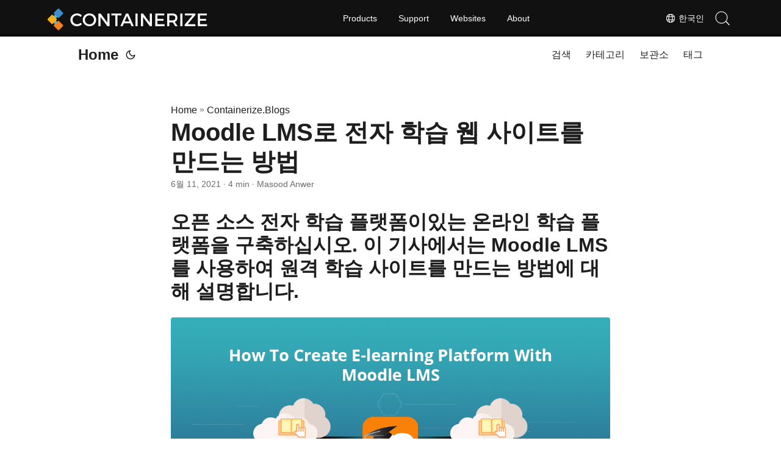

--- FILE ---
content_type: text/html
request_url: https://blog.containerize.com/ko/how-to-create-e-learning-platform-with-moodle-lms/
body_size: 45924
content:
<!doctype html><html lang=ko dir=auto><head><script async src="https://pagead2.googlesyndication.com/pagead/js/adsbygoogle.js?client=ca-pub-5946266927584579" crossorigin=anonymous></script>
<script async src="https://www.googletagmanager.com/gtag/js?id=UA-131815777-1"></script>
<script>window.dataLayer=window.dataLayer||[];function gtag(){dataLayer.push(arguments)}gtag("js",new Date),gtag("config","UA-131815777-1")</script><meta charset=utf-8><meta http-equiv=x-ua-compatible content="IE=edge"><meta name=viewport content="width=device-width,initial-scale=1,shrink-to-fit=no"><meta name=robots content="index, follow"><title>Moodle LMS로 전자 학습 웹 사이트를 만드는 방법</title><meta name=keywords content><meta name=description content="Moodle LMS는 온라인 학습 플랫폼을 만들기위한 무료 및 오픈 소스 전자 학습 솔루션입니다. 익숙해 지려면 안내서를 확인하십시오."><meta name=author content="Masood Anwer"><link rel=canonical href=https://blog.containerize.com/ko/how-to-create-e-learning-platform-with-moodle-lms/><link crossorigin=anonymous href=/assets/css/stylesheet.min.8f03e0ebfc0371551886160e87f6833547b4c8b5d0a80d7cc2ca95d224e81e77.css integrity="sha256-jwPg6/wDcVUYhhYOh/aDNUe0yLXQqA18wsqV0iToHnc=" rel="preload stylesheet" as=style><script defer crossorigin=anonymous src=/assets/js/highlight.min.3645e8de091cdb9b2ea0a1d4259b3c7e85c2045e4bd6c272d2a153da0d2b1ad7.js integrity="sha256-NkXo3gkc25suoKHUJZs8foXCBF5L1sJy0qFT2g0rGtc=" onload=hljs.initHighlightingOnLoad()></script>
<link rel=icon href=https://blog.containerize.com/img/favicon.ico><link rel=icon type=image/png sizes=16x16 href=https://blog.containerize.com/img/favicon-16x16.png><link rel=icon type=image/png sizes=32x32 href=https://blog.containerize.com/img/favicon-32x32.png.png><link rel=apple-touch-icon href=https://blog.containerize.com/img/apple-touch-icon.png><link rel=mask-icon href=https://blog.containerize.com/img/aspose-safari-pinned-tab.svg><meta name=theme-color content="#2e2e33"><meta name=msapplication-TileColor content="#2e2e33"><meta name=generator content="Hugo 0.111.3"><link rel=alternate hreflang=en href=https://blog.containerize.com/how-to-create-e-learning-platform-with-moodle-lms/><link rel=alternate hreflang=ja href=https://blog.containerize.com/ja/how-to-create-e-learning-platform-with-moodle-lms/><link rel=alternate hreflang=ko href=https://blog.containerize.com/ko/how-to-create-e-learning-platform-with-moodle-lms/><link rel=alternate hreflang=es href=https://blog.containerize.com/es/how-to-create-e-learning-platform-with-moodle-lms/><link rel=alternate hreflang=de href=https://blog.containerize.com/de/how-to-create-e-learning-platform-with-moodle-lms/><link rel=alternate hreflang=ru href=https://blog.containerize.com/ru/how-to-create-e-learning-platform-with-moodle-lms/><link rel=alternate hreflang=fr href=https://blog.containerize.com/fr/how-to-create-e-learning-platform-with-moodle-lms/><link rel=alternate hreflang=zh href=https://blog.containerize.com/zh/how-to-create-e-learning-platform-with-moodle-lms/><link rel=alternate hreflang=it href=https://blog.containerize.com/it/how-to-create-e-learning-platform-with-moodle-lms/><link rel=alternate hreflang=pt href=https://blog.containerize.com/pt/how-to-create-e-learning-platform-with-moodle-lms/><link rel=alternate hreflang=ar href=https://blog.containerize.com/ar/how-to-create-e-learning-platform-with-moodle-lms/><link rel=alternate hreflang=vi href=https://blog.containerize.com/vi/how-to-create-e-learning-platform-with-moodle-lms/><link rel=alternate hreflang=zh-hant href=https://blog.containerize.com/zh-hant/how-to-create-e-learning-platform-with-moodle-lms/><link rel=alternate hreflang=tr href=https://blog.containerize.com/tr/how-to-create-e-learning-platform-with-moodle-lms/><link rel=alternate hreflang=id href=https://blog.containerize.com/id/how-to-create-e-learning-platform-with-moodle-lms/><link rel=alternate hreflang=th href=https://blog.containerize.com/th/how-to-create-e-learning-platform-with-moodle-lms/><link rel=alternate hreflang=fa href=https://blog.containerize.com/fa/how-to-create-e-learning-platform-with-moodle-lms/><link rel=alternate hreflang=pl href=https://blog.containerize.com/pl/how-to-create-e-learning-platform-with-moodle-lms/><noscript><style>#theme-toggle,.top-link{display:none}</style><style>@media(prefers-color-scheme:dark){:root{--theme:rgb(29, 30, 32);--entry:rgb(46, 46, 51);--primary:rgb(218, 218, 219);--secondary:rgb(155, 156, 157);--tertiary:rgb(65, 66, 68);--content:rgb(196, 196, 197);--hljs-bg:rgb(46, 46, 51);--code-bg:rgb(55, 56, 62);--border:rgb(51, 51, 51)}.list{background:var(--theme)}.list:not(.dark)::-webkit-scrollbar-track{background:0 0}.list:not(.dark)::-webkit-scrollbar-thumb{border-color:var(--theme)}}</style></noscript><div class=lang-selector id=locale style=display:none!important><a><em class="flag-kr flag-24"></em>&nbsp;한국인</a></div><div class="localemodal modal fade lanpopup" id=langModal tabindex=-1 aria-labelledby=langModalLabel data-nosnippet aria-modal=true role=dialog style=display:none><div class="modal-dialog modal-dialog-centered modal-lg"><div class=modal-content style=background-color:#343a40><a class=lang-close id=lang-close></a><div class=modal-body><div class=rowbox><div class="col langbox"><a href=https://blog.containerize.com/how-to-create-e-learning-platform-with-moodle-lms/ data-title=En class=langmenu><span><em class="flag-us flag-24"></em>&nbsp;English</span></a></div><div class="col langbox"><a href=https://blog.containerize.com/ja/how-to-create-e-learning-platform-with-moodle-lms/ data-title=Ja class=langmenu><span><em class="flag-jp flag-24"></em>&nbsp;日本</span></a></div><div class="col langbox"><a href=https://blog.containerize.com/es/how-to-create-e-learning-platform-with-moodle-lms/ data-title=Es class=langmenu><span><em class="flag-es flag-24"></em>&nbsp;Español</span></a></div><div class="col langbox"><a href=https://blog.containerize.com/de/how-to-create-e-learning-platform-with-moodle-lms/ data-title=De class=langmenu><span><em class="flag-de flag-24"></em>&nbsp;Deutsch</span></a></div><div class="col langbox"><a href=https://blog.containerize.com/ru/how-to-create-e-learning-platform-with-moodle-lms/ data-title=Ru class=langmenu><span><em class="flag-ru flag-24"></em>&nbsp;Русский</span></a></div><div class="col langbox"><a href=https://blog.containerize.com/fr/how-to-create-e-learning-platform-with-moodle-lms/ data-title=Fr class=langmenu><span><em class="flag-fr flag-24"></em>&nbsp;Français</span></a></div><div class="col langbox"><a href=https://blog.containerize.com/zh/how-to-create-e-learning-platform-with-moodle-lms/ data-title=Zh class=langmenu><span><em class="flag-cn flag-24"></em>&nbsp;中文</span></a></div><div class="col langbox"><a href=https://blog.containerize.com/it/how-to-create-e-learning-platform-with-moodle-lms/ data-title=It class=langmenu><span><em class="flag-it flag-24"></em>&nbsp;Italiano</span></a></div><div class="col langbox"><a href=https://blog.containerize.com/pt/how-to-create-e-learning-platform-with-moodle-lms/ data-title=Pt class=langmenu><span><em class="flag-pt flag-24"></em>&nbsp;Português</span></a></div><div class="col langbox"><a href=https://blog.containerize.com/ar/how-to-create-e-learning-platform-with-moodle-lms/ data-title=Ar class=langmenu><span><em class="flag-sa flag-24"></em>&nbsp;عربي</span></a></div><div class="col langbox"><a href=https://blog.containerize.com/vi/how-to-create-e-learning-platform-with-moodle-lms/ data-title=Vi class=langmenu><span><em class="flag-vn flag-24"></em>&nbsp;Tiếng Việt</span></a></div><div class="col langbox"><a href=https://blog.containerize.com/zh-hant/how-to-create-e-learning-platform-with-moodle-lms/ data-title=Zh-Hant class=langmenu><span><em class="flag-tw flag-24"></em>&nbsp;中國傳統的</span></a></div><div class="col langbox"><a href=https://blog.containerize.com/tr/how-to-create-e-learning-platform-with-moodle-lms/ data-title=Tr class=langmenu><span><em class="flag-tr flag-24"></em>&nbsp;Türkçe</span></a></div><div class="col langbox"><a href=https://blog.containerize.com/id/how-to-create-e-learning-platform-with-moodle-lms/ data-title=Id class=langmenu><span><em class="flag-id flag-24"></em>&nbsp;Indonesian</span></a></div><div class="col langbox"><a href=https://blog.containerize.com/th/how-to-create-e-learning-platform-with-moodle-lms/ data-title=Th class=langmenu><span><em class="flag-th flag-24"></em>&nbsp;Thai</span></a></div><div class="col langbox"><a href=https://blog.containerize.com/fa/how-to-create-e-learning-platform-with-moodle-lms/ data-title=Fa class=langmenu><span><em class="flag-ir flag-24"></em>&nbsp;فارسی</span></a></div><div class="col langbox"><a href=https://blog.containerize.com/pl/how-to-create-e-learning-platform-with-moodle-lms/ data-title=Pl class=langmenu><span><em class="flag-pl flag-24"></em>&nbsp;Polish</span></a></div></div></div></div></div></div></div><script defer>const langshowpop=document.getElementById("locale"),langhidepop=document.getElementById("lang-close");langshowpop.addEventListener("click",addClass,!1),langhidepop.addEventListener("click",removeClass,!1);function addClass(){var e=document.querySelector(".lanpopup");e.classList.toggle("show")}function removeClass(){var e=document.querySelector(".lanpopup");e.classList.remove("show")}</script><script defer>const observer=new MutationObserver((e,t)=>{const n=document.getElementById("DynabicMenuUserControls");if(n){const e=document.getElementById("locale");n.prepend(e),e.setAttribute("id","localswitch"),e.setAttribute("style","visibility:visible"),t.disconnect();return}});observer.observe(document,{childList:!0,subtree:!0})</script><link rel=stylesheet href=https://www.aspose.com/css/locale.min.css><meta property="og:title" content="Moodle LMS로 전자 학습 웹 사이트를 만드는 방법"><meta property="og:description" content="Moodle LMS는 온라인 학습 플랫폼을 만들기위한 무료 및 오픈 소스 전자 학습 솔루션입니다. 익숙해 지려면 안내서를 확인하십시오."><meta property="og:type" content="article"><meta property="og:url" content="https://blog.containerize.com/ko/how-to-create-e-learning-platform-with-moodle-lms/"><meta property="article:section" content="Containerize.Blog"><meta property="article:published_time" content="2021-06-11T22:35:00+00:00"><meta property="article:modified_time" content="2021-06-11T22:35:00+00:00"><meta property="og:site_name" content="containerize Blog"><meta name=twitter:card content="summary"><meta name=twitter:title content="Moodle LMS로 전자 학습 웹 사이트를 만드는 방법"><meta name=twitter:description content="Moodle LMS는 온라인 학습 플랫폼을 만들기위한 무료 및 오픈 소스 전자 학습 솔루션입니다. 익숙해 지려면 안내서를 확인하십시오."><script type=application/ld+json>{"@context":"https://schema.org","@type":"BreadcrumbList","itemListElement":[{"@type":"ListItem","position":1,"name":"Containerize.Blogs","item":"https://blog.containerize.com/ko/containerize.blog/"},{"@type":"ListItem","position":2,"name":"Moodle LMS로 전자 학습 웹 사이트를 만드는 방법","item":"https://blog.containerize.com/ko/how-to-create-e-learning-platform-with-moodle-lms/"}]}</script><script type=application/ld+json>{"@context":"https://schema.org","@type":"BlogPosting","headline":"Moodle LMS로 전자 학습 웹 사이트를 만드는 방법","name":"Moodle LMS로 전자 학습 웹 사이트를 만드는 방법","description":"Moodle LMS는 온라인 학습 플랫폼을 만들기위한 무료 및 오픈 소스 전자 학습 솔루션입니다. 익숙해 지려면 안내서를 확인하십시오.","keywords":[],"articleBody":"오픈 소스 전자 학습 플랫폼이있는 온라인 학습 플랫폼을 구축하십시오. 이 기사에서는 Moodle LMS를 사용하여 원격 학습 사이트를 만드는 방법에 대해 설명합니다. 우리는 1 년 넘게 Covid 19에 의해 괴로워했습니다. 세계의 모든 부분은 폐쇄 아래에 배치되었습니다. 전 세계 사람들의 삶과 기업에 부정적인 영향을 미칩니다. 더 중요한 것은 교육 시스템에 큰 영향을 미친다는 것입니다. 교육 기관은 학생들이 자신의 가정에서 편안하게 교육을 계속할 수 있도록 온라인 학습으로 전환해야합니다. 견고하고 안전한 전자 학습 플랫폼이 없으면 온라인 학습은 불가능합니다. 이 기사에서는 교사와 학생들이 어디서나 의사 소통하고 배울 수있는 Moodle Open Source 프로젝트를 살펴 보겠습니다. 우리는이 기사의 다음 섹션을 다루려면**Moodle을 사용하여 e- 러닝 웹 사이트를 만듭니다.\n전제 조건 기분이란? Moodle의 특징 Moodle 설치 결론 전제 조건 {#전제 조건} 아직하지 않은 경우 서버에 램프 환경을 설치하고 구성해야합니다.\nMoodle은 무엇입니까? Moodle는 무료 및 오픈 소스 전자 학습 솔루션입니다. Moodle은 모듈 식 객체 지향 동적 학습 환경을 나타냅니다. 교육자, 관리자 및 학습자에게 개별 학습 환경을 만들고 제공 할 수있는 전자 학습 플랫폼을 제공하기 위해 만들어졌습니다. 또한 Moodle은 학교, 대학 및 회사의 전문 교육 과정에 적합한 LMS입니다. LMS 웹 사이트를 만들기위한 인기있는 원격 학습 솔루션 중 하나입니다. 또한 Moodle은 교사와 학생들에게 풍부한 도구와 공동 학습 환경을 제공합니다. Moodle에는 iPhone, Android 및 Windows 전화 및 태블릿 용 모바일 앱이 있습니다. 모바일 앱은 전 세계 어느 곳에서나 사용할 수 있습니다. 이 자체 호스팅 된 LMS 는 PHP로 작성되었으며 MySQL/PostgreSQL 데이터베이스에 데이터를 저장합니다. 광범위한 사용자 및 개발자 문서가 제공됩니다. 모든 소스 코드는 ** github**에서 사용할 수 있습니다. 이 오픈 소스 e- 러닝 솔루션**에 대한 라이센스는 gplv3+입니다.\nMoodle의 특징 Moodle에는 많은 기능이 제공됩니다. 그러나이 기사에서는 다음 주요 기능 중 일부를 살펴 보겠습니다. 협업 도구 및 활동 : 포럼, 위키, 용어집, 데이터베이스 활동 및 기타 도구를 통해 사용자가 협력하고 함께 배울 수 있습니다. Moodle 코스의 요소 그룹을 활동이라고합니다. 활동은 일반적으로 학생이 다른 학생 및/또는 교사와 상호 작용하는 일입니다. 추적 진행 : 교육자와 학생들은 특정 활동이나 자료를 추적하기위한 다양한 도구를 사용하여 진행 상황과 완료를 추적 할 수 있으며 코스 수준에서도 진행할 수 있습니다. 학년, 역량, 활동 완료, 코스 완료, 배지, 코스 보고서 및 분석과 같은 Moodle에서 학생의 진보를 추적하는 몇 가지 방법이 있습니다. 플러그인 관리 : 플러그인을 사용하면 새로운 기능을 추가하여 Moodle의 기본 기능을 확장 할 수 있습니다. 사용자는 추가 활동, 새로운 퀴즈 질문 유형, 새로운 보고서, 시스템 커넥터 등과 같은 다양한 작업에 플러그인을 추가 할 수 있습니다. 관리자 인터페이스를 사용하여 플러그인을 설치하고 비활성화 할 수 있습니다. 코스 관리 : 다양한 요구를 충족시키는 과정을 만들고 관리합니다. 강사 주도 수업, 자체 수업, 혼합 수업 및 완전히 온라인 수업은 모두 옵션입니다. 동료 및 자체 평가 : 워크샵 및 설문 조사는 학생들이 자신의 및 기타 급우들의 작품을 그룹으로보고, 등급 및 검토하고 검토하도록 장려하는 내장 활동입니다.\n무들 설치 아래 단계별 안내서를 따라 Ubuntu 18.04에 Moodle LMS를 설치하십시오.\n먼저 아래 명령을 실행하여 DirectLory 다운로드를 변경하고 Moodle을 다운로드하십시오. cd /var/www/ sudo git clone -b MOODLE_38_STABLE git://git.moodle.org/moodle.git moodle 다음 명령을 실행하여 데이터 디렉토리를 작성하고 권한을 설정합니다. sudo mkdir -p /var/www/moodledata sudo chown -R www-data:www-data /var/www/ sudo chmod -R 755 /var/www/ sudo chown www-data:www-data /var/www/moodledata Moodle 사이트 용 Nginx 구성 파일을 만듭니다. sudo nano /etc/nginx/sites-available/moodle 아래 코드를 추가하고 파일을 저장하십시오. server { listen 80; listen [::]:80; root /var/www/moodle; index index.php index.html index.htm; server_name example.com; client_max_body_size 100M; autoindex off; location / { try_files $uri $uri/ =404; } location /dataroot/ { internal; alias /var/www/moodledata/; } location ~ [^/].php(/|$) { include snippets/fastcgi-php.conf; fastcgi_pass unix:/run/php/php7.4-fpm.sock; fastcgi_param SCRIPT_FILENAME $document_root$fastcgi_script_name; include fastcgi_params; } } 새로 생성 된 사이트를 활성화하려면 Symlink를 작성하십시오. sudo ln -s /etc/nginx/sites-available/moodle /etc/nginx/sites-enabled/ nginx 웹 서버를 다시 시작합니다. sudo systemctl restart nginx 다음으로 브라우저를 열고 http://example.com을 입력하십시오. “example.com\"을 서버의 실제 도메인 이름 또는 IP로 바꾸십시오. 이제 설치 마법사를 볼 수 있습니다. 언어를 선택하고 다음 버튼을 클릭하십시오. 사이트 URL, Moodle Root 디렉토리 및 데이터 디렉토리 경로가 올바른지 검토하고 검토해야합니다. 또한 “데이터 디렉토리\"경로를 변경할 수 있으며 보안을위한 Moodle Code 디렉토리 외부에 있어야합니다. 다음 버튼을 클릭하십시오. 이 단계에서 데이터베이스 드라이버를 선택하십시오. 그러나 이미 선택한 것을 사용하고 다음 버튼을 클릭 할 수 있습니다. 데이터베이스 호스트, 데이터베이스 이름, 데이터베이스 사용자, 데이터베이스 암호 및 테이블 접두사와 같은 데이터베이스 설정을 제공합니다. 다음 버튼을 클릭하십시오. 확인 버튼을 클릭하여 이용 약관에 동의합니다. 필요한 PHP 확장 목록을 볼 수 있습니다. 그러나 누락 된 애드온을 설치해야합니다. 다음 단계를 이동하려면 계속 버튼을 클릭하십시오. 이 시점에서 계정을 작성하려면 관리자 데이터를 작성해야합니다. “프로필 업데이트\"버튼을 클릭하십시오. 전체 사이트 이름, 사이트의 짧은 이름, 프론트 페이지 요약, 기본 시간대 및 반복 전자 메일과 같은 사이트에 대한 정보를 제공합니다. “변경 사항 저장\"버튼을 클릭하십시오. 사이트 이름, 언어, 지역, 이메일 주소 등과 같은 정보를 제공하여 사이트 등록을 완료하십시오. 결론 우리는이 기사에서 Moodle과 그 주요 기능에 대해 배웠습니다. 우리는 또한 moodle lms를 설정하기위한 단계별 접근 방식을 살펴 보았습니다. Moodle ’s 공식 문서 를 검토하여 코스, 학생 등록, 추적 진행 상황 등과 같은 다양한 기능에 더 편할 수 있습니다. 이 게시물이 LMS 웹 사이트를 만드는 데 유용하다는 것을 알게 되었기를 바랍니다. 마지막으로, containerize.com는 추가 최신 오픈 소스 제품에 대한 블로그 게시물을 작성하는 일관된 프로세스에 있습니다. 따라서 최신 업데이트를 위해이 학습 관리 시스템 카테고리와 연락하십시오.\n탐구하다 다음 링크를 찾을 수 있습니다.\n오픈 소스 LMS 도구 Moodle-e- 러닝 시스템 ","wordCount":"808","inLanguage":"ko","datePublished":"2021-06-11T22:35:00Z","dateModified":"2021-06-11T22:35:00Z","author":{"@type":"Person","name":"Masood Anwer"},"mainEntityOfPage":{"@type":"WebPage","@id":"https://blog.containerize.com/ko/how-to-create-e-learning-platform-with-moodle-lms/"},"publisher":{"@type":"Organization","name":"Open Source Software Blog","logo":{"@type":"ImageObject","url":"https://blog.containerize.com/img/favicon.ico"}}}</script></head><body id=top><script>localStorage.getItem("pref-theme")==="dark"?document.body.classList.add("dark"):localStorage.getItem("pref-theme")==="light"?document.body.classList.remove("dark"):window.matchMedia("(prefers-color-scheme: dark)").matches&&document.body.classList.add("dark")</script><header class=header><nav class=nav><div class=logo><a href=https://blog.containerize.com/ko/ accesskey=h title="Home (Alt + H)">Home</a>
<span class=logo-switches><button id=theme-toggle accesskey=t title="(Alt + T)"><svg id="moon" xmlns="http://www.w3.org/2000/svg" width="24" height="24" viewBox="0 0 24 24" fill="none" stroke="currentcolor" stroke-width="2" stroke-linecap="round" stroke-linejoin="round"><path d="M21 12.79A9 9 0 1111.21 3 7 7 0 0021 12.79z"/></svg><svg id="sun" xmlns="http://www.w3.org/2000/svg" width="24" height="24" viewBox="0 0 24 24" fill="none" stroke="currentcolor" stroke-width="2" stroke-linecap="round" stroke-linejoin="round"><circle cx="12" cy="12" r="5"/><line x1="12" y1="1" x2="12" y2="3"/><line x1="12" y1="21" x2="12" y2="23"/><line x1="4.22" y1="4.22" x2="5.64" y2="5.64"/><line x1="18.36" y1="18.36" x2="19.78" y2="19.78"/><line x1="1" y1="12" x2="3" y2="12"/><line x1="21" y1="12" x2="23" y2="12"/><line x1="4.22" y1="19.78" x2="5.64" y2="18.36"/><line x1="18.36" y1="5.64" x2="19.78" y2="4.22"/></svg></button></span></div><ul id=menu><li><a href=https://blog.containerize.com/ko/search/ title="검색 (Alt +/)" accesskey=/><span>검색</span></a></li><li><a href=https://blog.containerize.com/ko/categories/ title=카테고리><span>카테고리</span></a></li><li><a href=https://blog.containerize.com/ko/archives/ title=보관소><span>보관소</span></a></li><li><a href=https://blog.containerize.com/ko/tags/ title=태그><span>태그</span></a></li></ul></nav></header><main class=main><article class=post-single><header class=post-header><div class=breadcrumbs><a href=https://blog.containerize.com/ko/>Home</a>&nbsp;»&nbsp;<a href=https://blog.containerize.com/ko/containerize.blog/>Containerize.Blogs</a></div><h1 class=post-title>Moodle LMS로 전자 학습 웹 사이트를 만드는 방법</h1><div class=post-meta><span title='2021-06-11 22:35:00 +0000 UTC'>6월 11, 2021</span>&nbsp;·&nbsp;4 min&nbsp;·&nbsp;Masood Anwer</div></header><div class=post-content><h2 id=오픈-소스-전자-학습-플랫폼이있는-온라인-학습-플랫폼을-구축하십시오-이-기사에서는-moodle-lms를-사용하여-원격-학습-사이트를-만드는-방법에-대해-설명합니다>오픈 소스 전자 학습 플랫폼이있는 온라인 학습 플랫폼을 구축하십시오. 이 기사에서는 Moodle LMS를 사용하여 원격 학습 사이트를 만드는 방법에 대해 설명합니다.<a hidden class=anchor aria-hidden=true href=#오픈-소스-전자-학습-플랫폼이있는-온라인-학습-플랫폼을-구축하십시오-이-기사에서는-moodle-lms를-사용하여-원격-학습-사이트를-만드는-방법에-대해-설명합니다>#</a></h2><figure class=align-center><img loading=lazy src=images/moodle-banner.png#center alt="Moodle LMS"></figure><p>우리는 1 년 넘게 Covid 19에 의해 괴로워했습니다. 세계의 모든 부분은 폐쇄 아래에 배치되었습니다. 전 세계 사람들의 삶과 기업에 부정적인 영향을 미칩니다. 더 중요한 것은 교육 시스템에 큰 영향을 미친다는 것입니다. 교육 기관은 학생들이 자신의 가정에서 편안하게 교육을 계속할 수 있도록 온라인 학습으로 전환해야합니다. 견고하고 안전한 전자 학습 플랫폼이 없으면 온라인 학습은 불가능합니다. 이 기사에서는 교사와 학생들이 어디서나 의사 소통하고 배울 수있는 <strong>Moodle Open Source</strong> 프로젝트를 살펴 보겠습니다.
우리는이 기사의 다음 섹션을 다루려면**Moodle을 사용하여 e- 러닝 웹 사이트를 만듭니다.</p><ul><li><a href=#Prerequisites>전제 조건</a></li><li><a href=#What>기분이란?</a></li><li><a href=#Features>Moodle의 특징</a></li><li><a href=#Moodle>Moodle 설치</a></li><li><a href=#Conclusion>결론</a></li></ul><h2 id=전제-조건-전제-조건>전제 조건 {#전제 조건}<a hidden class=anchor aria-hidden=true href=#전제-조건-전제-조건>#</a></h2><p>아직하지 않은 경우 서버에 램프 환경을 설치하고 구성해야합니다.</p><h2 id=What>Moodle은 무엇입니까?<a hidden class=anchor aria-hidden=true href=#What>#</a></h2><p><a href=https://moodle.org/><strong>Moodle</strong></a>는 무료 및 오픈 소스 전자 학습 솔루션입니다. Moodle은 모듈 식 객체 지향 동적 학습 환경을 나타냅니다. 교육자, 관리자 및 학습자에게 개별 학습 환경을 만들고 제공 할 수있는 전자 학습 플랫폼을 제공하기 위해 만들어졌습니다. 또한 Moodle은 학교, 대학 및 회사의 전문 교육 과정에 적합한 <strong>LMS입니다. LMS 웹 사이트를 만들기위한 인기있는</strong> 원격 학습 <strong>솔루션 중 하나입니다. 또한 Moodle은 교사와 학생들에게 풍부한 도구와 공동 학습 환경을 제공합니다. Moodle에는 iPhone, Android 및 Windows 전화 및 태블릿 용 모바일 앱이 있습니다. 모바일 앱은 전 세계 어느 곳에서나 사용할 수 있습니다. 이</strong> 자체 호스팅 된 LMS <strong>는 PHP로 작성되었으며 MySQL/PostgreSQL 데이터베이스에 데이터를 저장합니다. 광범위한 사용자 및 개발자 문서가 제공됩니다. 모든 소스 코드는 <a href=https://github.com/moodle/moodle>** github**</a>에서 사용할 수 있습니다. 이 오픈 소스</strong> e- 러닝 솔루션**에 대한 라이센스는 gplv3+입니다.</p><h2 id=Features>Moodle의 특징<a hidden class=anchor aria-hidden=true href=#Features>#</a></h2><p>Moodle에는 많은 기능이 제공됩니다. 그러나이 기사에서는 다음 주요 기능 중 일부를 살펴 보겠습니다.
<strong>협업 도구 및 활동</strong> : 포럼, 위키, 용어집, 데이터베이스 활동 및 기타 도구를 통해 사용자가 협력하고 함께 배울 수 있습니다. Moodle 코스의 요소 그룹을 활동이라고합니다. 활동은 일반적으로 학생이 다른 학생 및/또는 교사와 상호 작용하는 일입니다.
<strong>추적 진행</strong> : 교육자와 학생들은 특정 활동이나 자료를 추적하기위한 다양한 도구를 사용하여 진행 상황과 완료를 추적 할 수 있으며 코스 수준에서도 진행할 수 있습니다. 학년, 역량, 활동 완료, 코스 완료, 배지, 코스 보고서 및 분석과 같은 Moodle에서 학생의 진보를 추적하는 몇 가지 방법이 있습니다.
<strong>플러그인 관리</strong> : 플러그인을 사용하면 새로운 기능을 추가하여 Moodle의 기본 기능을 확장 할 수 있습니다. 사용자는 추가 활동, 새로운 퀴즈 질문 유형, 새로운 보고서, 시스템 커넥터 등과 같은 다양한 작업에 플러그인을 추가 할 수 있습니다. 관리자 인터페이스를 사용하여 플러그인을 설치하고 비활성화 할 수 있습니다.
<strong>코스 관리</strong> : 다양한 요구를 충족시키는 과정을 만들고 관리합니다. 강사 주도 수업, 자체 수업, 혼합 수업 및 완전히 온라인 수업은 모두 옵션입니다.
<strong>동료 및 자체 평가</strong> : 워크샵 및 설문 조사는 학생들이 자신의 및 기타 급우들의 작품을 그룹으로보고, 등급 및 검토하고 검토하도록 장려하는 내장 활동입니다.</p><h2 id=Moodle>무들 설치<a hidden class=anchor aria-hidden=true href=#Moodle>#</a></h2><p>아래 단계별 안내서를 따라 Ubuntu 18.04에 Moodle LMS를 설치하십시오.</p><ul><li>먼저 아래 명령을 실행하여 DirectLory 다운로드를 변경하고 Moodle을 다운로드하십시오.</li></ul><pre tabindex=0><code>cd /var/www/
sudo git clone -b MOODLE_38_STABLE git://git.moodle.org/moodle.git moodle
</code></pre><ul><li>다음 명령을 실행하여 데이터 디렉토리를 작성하고 권한을 설정합니다.</li></ul><pre tabindex=0><code>sudo mkdir -p /var/www/moodledata
sudo chown -R www-data:www-data /var/www/
sudo chmod -R 755 /var/www/
sudo chown www-data:www-data /var/www/moodledata
</code></pre><ul><li>Moodle 사이트 용 Nginx 구성 파일을 만듭니다.</li></ul><pre tabindex=0><code>sudo nano /etc/nginx/sites-available/moodle
</code></pre><ul><li>아래 코드를 추가하고 파일을 저장하십시오.</li></ul><pre tabindex=0><code>server {
   listen 80;
   listen [::]:80;
   root /var/www/moodle;
   index  index.php index.html index.htm;
   server_name  example.com;

   client_max_body_size 100M;
   autoindex off;
   location / {
       try_files $uri $uri/ =404;
   }

   location /dataroot/ {
     internal;
     alias /var/www/moodledata/;
   }

   location ~ [^/].php(/|$) {
       include snippets/fastcgi-php.conf;
       fastcgi_pass unix:/run/php/php7.4-fpm.sock;
       fastcgi_param SCRIPT_FILENAME $document_root$fastcgi_script_name;
       include fastcgi_params;
   }
}
</code></pre><ul><li>새로 생성 된 사이트를 활성화하려면 Symlink를 작성하십시오.</li></ul><pre tabindex=0><code>sudo ln -s /etc/nginx/sites-available/moodle /etc/nginx/sites-enabled/
</code></pre><ul><li>nginx 웹 서버를 다시 시작합니다.</li></ul><pre tabindex=0><code>sudo systemctl restart nginx
</code></pre><ul><li>다음으로 브라우저를 열고 <a href=http://example.com>http://example.com</a>을 입력하십시오. &ldquo;example.com"을 서버의 실제 도메인 이름 또는 IP로 바꾸십시오.</li><li>이제 설치 마법사를 볼 수 있습니다. 언어를 선택하고 다음 버튼을 클릭하십시오.</li></ul><figure class=align-center><img loading=lazy src=images/moodle-install-1-1024x408.png#center alt="Moodle- 언어를 선택하십시오"></figure><ul><li>사이트 URL, Moodle Root 디렉토리 및 데이터 디렉토리 경로가 올바른지 검토하고 검토해야합니다. 또한 &ldquo;데이터 디렉토리"경로를 변경할 수 있으며 보안을위한 Moodle Code 디렉토리 외부에 있어야합니다. 다음 버튼을 클릭하십시오.</li></ul><figure class=align-center><img loading=lazy src=images/moodle-install-2-1024x529.png#center alt="Moodle- 데이터 디렉토리 경로를 설정하십시오"></figure><ul><li>이 단계에서 데이터베이스 드라이버를 선택하십시오. 그러나 이미 선택한 것을 사용하고 다음 버튼을 클릭 할 수 있습니다.</li></ul><figure class=align-center><img loading=lazy src=images/moodle-install-3-1024x413.png#center alt="Moodle- 데이터베이스 드라이버를 선택하십시오"></figure><ul><li>데이터베이스 호스트, 데이터베이스 이름, 데이터베이스 사용자, 데이터베이스 암호 및 테이블 접두사와 같은 데이터베이스 설정을 제공합니다. 다음 버튼을 클릭하십시오.</li></ul><figure class=align-center><img loading=lazy src=images/moodle-install-4.png#center alt="Moodle- 데이터베이스 설정"></figure><ul><li>확인 버튼을 클릭하여 이용 약관에 동의합니다.</li><li>필요한 PHP 확장 목록을 볼 수 있습니다. 그러나 누락 된 애드온을 설치해야합니다. 다음 단계를 이동하려면 계속 버튼을 클릭하십시오.</li><li>이 시점에서 계정을 작성하려면 관리자 데이터를 작성해야합니다. &ldquo;프로필 업데이트"버튼을 클릭하십시오.<ul><li>전체 사이트 이름, 사이트의 짧은 이름, 프론트 페이지 요약, 기본 시간대 및 반복 전자 메일과 같은 사이트에 대한 정보를 제공합니다. &ldquo;변경 사항 저장"버튼을 클릭하십시오.</li><li>사이트 이름, 언어, 지역, 이메일 주소 등과 같은 정보를 제공하여 사이트 등록을 완료하십시오.</li></ul></li></ul><h2 id=결론>결론<a hidden class=anchor aria-hidden=true href=#결론>#</a></h2><p>우리는이 기사에서 Moodle과 그 주요 기능에 대해 배웠습니다. 우리는 또한 <strong>moodle lms</strong>를 설정하기위한 단계별 접근 방식을 살펴 보았습니다. Moodle &rsquo;s <a href=https://docs.moodle.org/><strong>공식 문서</strong> </a>를 검토하여 코스, 학생 등록, 추적 진행 상황 등과 같은 다양한 기능에 더 편할 수 있습니다. 이 게시물이 LMS 웹 사이트를 만드는 데 유용하다는 것을 알게 되었기를 바랍니다.
마지막으로, <a href=https://containerize.com><strong>containerize.com</strong></a>는 추가 최신 오픈 소스 제품에 대한 블로그 게시물을 작성하는 일관된 프로세스에 있습니다. 따라서 최신 업데이트를 위해이 <a href=https://blog.containerize.com/category/learning-management-system/><strong>학습 관리 시스템</strong></a> 카테고리와 연락하십시오.</p><h2 id=탐구하다>탐구하다<a hidden class=anchor aria-hidden=true href=#탐구하다>#</a></h2><p>다음 링크를 찾을 수 있습니다.</p><ul><li><a href=https://products.containerize.com/lms/><strong>오픈 소스 LMS 도구</strong></a></li><li><a href=https://products.containerize.com/lms/moodle/><strong>Moodle-e- 러닝 시스템</strong></a></li></ul></div><footer class=post-footer><ul class=post-tags><li><a href=https://blog.containerize.com/ko/categories/learning-management-system/ cy-data=category>Learning Management System</a></li></ul><nav class=paginav><a class=prev href=https://blog.containerize.com/ko/how-cmdb-solution-influences-it-asset-management-services/><span class=title>« 이전 페이지</span><br><span>CMDB 솔루션이 자산 관리 서비스에 영향을 미치는 방법</span></a>
<a class=next href=https://blog.containerize.com/ko/how-to-install-and-configure-owncloud-with-apache-on-ubuntu/><span class=title>다음 페이지 »</span><br><span>Ubuntu의 Apache를 사용하여 OwnCloud를 설치하고 구성하는 방법</span></a></nav><div class=share-buttons><a target=_blank rel="noopener noreferrer" aria-label="share Moodle LMS로 전자 학습 웹 사이트를 만드는 방법 on twitter" href="https://twitter.com/intent/tweet/?text=Moodle%20LMS%eb%a1%9c%20%ec%a0%84%ec%9e%90%20%ed%95%99%ec%8a%b5%20%ec%9b%b9%20%ec%82%ac%ec%9d%b4%ed%8a%b8%eb%a5%bc%20%eb%a7%8c%eb%93%9c%eb%8a%94%20%eb%b0%a9%eb%b2%95&amp;url=https%3a%2f%2fblog.containerize.com%2fko%2fhow-to-create-e-learning-platform-with-moodle-lms%2f&amp;hashtags="><svg viewBox="0 0 512 512"><path d="M449.446.0C483.971.0 512 28.03 512 62.554v386.892C512 483.97 483.97 512 449.446 512H62.554c-34.524.0-62.554-28.03-62.554-62.554V62.554c0-34.524 28.029-62.554 62.554-62.554h386.892zM195.519 424.544c135.939.0 210.268-112.643 210.268-210.268.0-3.218.0-6.437-.153-9.502 14.406-10.421 26.973-23.448 36.935-38.314-13.18 5.824-27.433 9.809-42.452 11.648 15.326-9.196 26.973-23.602 32.49-40.92-14.252 8.429-30.038 14.56-46.896 17.931-13.487-14.406-32.644-23.295-53.946-23.295-40.767.0-73.87 33.104-73.87 73.87.0 5.824.613 11.494 1.992 16.858-61.456-3.065-115.862-32.49-152.337-77.241-6.284 10.881-9.962 23.601-9.962 37.088.0 25.594 13.027 48.276 32.95 61.456-12.107-.307-23.448-3.678-33.41-9.196v.92c0 35.862 25.441 65.594 59.311 72.49-6.13 1.686-12.72 2.606-19.464 2.606-4.751.0-9.348-.46-13.946-1.38 9.349 29.426 36.628 50.728 68.965 51.341-25.287 19.771-57.164 31.571-91.8 31.571-5.977.0-11.801-.306-17.625-1.073 32.337 21.15 71.264 33.41 112.95 33.41z"/></svg></a><a target=_blank rel="noopener noreferrer" aria-label="share Moodle LMS로 전자 학습 웹 사이트를 만드는 방법 on linkedin" href="https://www.linkedin.com/shareArticle?mini=true&amp;url=https%3a%2f%2fblog.containerize.com%2fko%2fhow-to-create-e-learning-platform-with-moodle-lms%2f&amp;title=Moodle%20LMS%eb%a1%9c%20%ec%a0%84%ec%9e%90%20%ed%95%99%ec%8a%b5%20%ec%9b%b9%20%ec%82%ac%ec%9d%b4%ed%8a%b8%eb%a5%bc%20%eb%a7%8c%eb%93%9c%eb%8a%94%20%eb%b0%a9%eb%b2%95&amp;summary=Moodle%20LMS%eb%a1%9c%20%ec%a0%84%ec%9e%90%20%ed%95%99%ec%8a%b5%20%ec%9b%b9%20%ec%82%ac%ec%9d%b4%ed%8a%b8%eb%a5%bc%20%eb%a7%8c%eb%93%9c%eb%8a%94%20%eb%b0%a9%eb%b2%95&amp;source=https%3a%2f%2fblog.containerize.com%2fko%2fhow-to-create-e-learning-platform-with-moodle-lms%2f"><svg viewBox="0 0 512 512"><path d="M449.446.0C483.971.0 512 28.03 512 62.554v386.892C512 483.97 483.97 512 449.446 512H62.554c-34.524.0-62.554-28.03-62.554-62.554V62.554c0-34.524 28.029-62.554 62.554-62.554h386.892zM160.461 423.278V197.561h-75.04v225.717h75.04zm270.539.0V293.839c0-69.333-37.018-101.586-86.381-101.586-39.804.0-57.634 21.891-67.617 37.266v-31.958h-75.021c.995 21.181.0 225.717.0 225.717h75.02V297.222c0-6.748.486-13.492 2.474-18.315 5.414-13.475 17.767-27.434 38.494-27.434 27.135.0 38.007 20.707 38.007 51.037v120.768H431zM123.448 88.722C97.774 88.722 81 105.601 81 127.724c0 21.658 16.264 39.002 41.455 39.002h.484c26.165.0 42.452-17.344 42.452-39.002-.485-22.092-16.241-38.954-41.943-39.002z"/></svg></a><a target=_blank rel="noopener noreferrer" aria-label="share Moodle LMS로 전자 학습 웹 사이트를 만드는 방법 on reddit" href="https://reddit.com/submit?url=https%3a%2f%2fblog.containerize.com%2fko%2fhow-to-create-e-learning-platform-with-moodle-lms%2f&title=Moodle%20LMS%eb%a1%9c%20%ec%a0%84%ec%9e%90%20%ed%95%99%ec%8a%b5%20%ec%9b%b9%20%ec%82%ac%ec%9d%b4%ed%8a%b8%eb%a5%bc%20%eb%a7%8c%eb%93%9c%eb%8a%94%20%eb%b0%a9%eb%b2%95"><svg viewBox="0 0 512 512"><path d="M449.446.0C483.971.0 512 28.03 512 62.554v386.892C512 483.97 483.97 512 449.446 512H62.554c-34.524.0-62.554-28.03-62.554-62.554V62.554c0-34.524 28.029-62.554 62.554-62.554h386.892zM446 265.638c0-22.964-18.616-41.58-41.58-41.58-11.211.0-21.361 4.457-28.841 11.666-28.424-20.508-67.586-33.757-111.204-35.278l18.941-89.121 61.884 13.157c.756 15.734 13.642 28.29 29.56 28.29 16.407.0 29.706-13.299 29.706-29.701.0-16.403-13.299-29.702-29.706-29.702-11.666.0-21.657 6.792-26.515 16.578l-69.105-14.69c-1.922-.418-3.939-.042-5.585 1.036-1.658 1.073-2.811 2.761-3.224 4.686l-21.152 99.438c-44.258 1.228-84.046 14.494-112.837 35.232-7.468-7.164-17.589-11.591-28.757-11.591-22.965.0-41.585 18.616-41.585 41.58.0 16.896 10.095 31.41 24.568 37.918-.639 4.135-.99 8.328-.99 12.576.0 63.977 74.469 115.836 166.33 115.836s166.334-51.859 166.334-115.836c0-4.218-.347-8.387-.977-12.493 14.564-6.47 24.735-21.034 24.735-38.001zM326.526 373.831c-20.27 20.241-59.115 21.816-70.534 21.816-11.428.0-50.277-1.575-70.522-21.82-3.007-3.008-3.007-7.882.0-10.889 3.003-2.999 7.882-3.003 10.885.0 12.777 12.781 40.11 17.317 59.637 17.317 19.522.0 46.86-4.536 59.657-17.321 3.016-2.999 7.886-2.995 10.885.008 3.008 3.011 3.003 7.882-.008 10.889zm-5.23-48.781c-16.373.0-29.701-13.324-29.701-29.698.0-16.381 13.328-29.714 29.701-29.714 16.378.0 29.706 13.333 29.706 29.714.0 16.374-13.328 29.698-29.706 29.698zM160.91 295.348c0-16.381 13.328-29.71 29.714-29.71 16.369.0 29.689 13.329 29.689 29.71.0 16.373-13.32 29.693-29.689 29.693-16.386.0-29.714-13.32-29.714-29.693z"/></svg></a><a target=_blank rel="noopener noreferrer" aria-label="share Moodle LMS로 전자 학습 웹 사이트를 만드는 방법 on facebook" href="https://facebook.com/sharer/sharer.php?u=https%3a%2f%2fblog.containerize.com%2fko%2fhow-to-create-e-learning-platform-with-moodle-lms%2f"><svg viewBox="0 0 512 512"><path d="M449.446.0C483.971.0 512 28.03 512 62.554v386.892C512 483.97 483.97 512 449.446 512H342.978V319.085h66.6l12.672-82.621h-79.272v-53.617c0-22.603 11.073-44.636 46.58-44.636H425.6v-70.34s-32.71-5.582-63.982-5.582c-65.288.0-107.96 39.569-107.96 111.204v62.971h-72.573v82.621h72.573V512h-191.104c-34.524.0-62.554-28.03-62.554-62.554V62.554c0-34.524 28.029-62.554 62.554-62.554h386.892z"/></svg></a><a target=_blank rel="noopener noreferrer" aria-label="share Moodle LMS로 전자 학습 웹 사이트를 만드는 방법 on whatsapp" href="https://api.whatsapp.com/send?text=Moodle%20LMS%eb%a1%9c%20%ec%a0%84%ec%9e%90%20%ed%95%99%ec%8a%b5%20%ec%9b%b9%20%ec%82%ac%ec%9d%b4%ed%8a%b8%eb%a5%bc%20%eb%a7%8c%eb%93%9c%eb%8a%94%20%eb%b0%a9%eb%b2%95%20-%20https%3a%2f%2fblog.containerize.com%2fko%2fhow-to-create-e-learning-platform-with-moodle-lms%2f"><svg viewBox="0 0 512 512"><path d="M449.446.0C483.971.0 512 28.03 512 62.554v386.892C512 483.97 483.97 512 449.446 512H62.554c-34.524.0-62.554-28.03-62.554-62.554V62.554c0-34.524 28.029-62.554 62.554-62.554h386.892zm-58.673 127.703c-33.842-33.881-78.847-52.548-126.798-52.568-98.799.0-179.21 80.405-179.249 179.234-.013 31.593 8.241 62.428 23.927 89.612l-25.429 92.884 95.021-24.925c26.181 14.28 55.659 21.807 85.658 21.816h.074c98.789.0 179.206-80.413 179.247-179.243.018-47.895-18.61-92.93-52.451-126.81zM263.976 403.485h-.06c-26.734-.01-52.954-7.193-75.828-20.767l-5.441-3.229-56.386 14.792 15.05-54.977-3.542-5.637c-14.913-23.72-22.791-51.136-22.779-79.287.033-82.142 66.867-148.971 149.046-148.971 39.793.014 77.199 15.531 105.329 43.692 28.128 28.16 43.609 65.592 43.594 105.4-.034 82.149-66.866 148.983-148.983 148.984zm81.721-111.581c-4.479-2.242-26.499-13.075-30.604-14.571-4.105-1.495-7.091-2.241-10.077 2.241-2.986 4.483-11.569 14.572-14.182 17.562-2.612 2.988-5.225 3.364-9.703 1.12-4.479-2.241-18.91-6.97-36.017-22.23C231.8 264.15 222.81 249.484 220.198 245s-.279-6.908 1.963-9.14c2.016-2.007 4.48-5.232 6.719-7.847 2.24-2.615 2.986-4.484 4.479-7.472 1.493-2.99.747-5.604-.374-7.846-1.119-2.241-10.077-24.288-13.809-33.256-3.635-8.733-7.327-7.55-10.077-7.688-2.609-.13-5.598-.158-8.583-.158-2.986.0-7.839 1.121-11.944 5.604-4.105 4.484-15.675 15.32-15.675 37.364.0 22.046 16.048 43.342 18.287 46.332 2.24 2.99 31.582 48.227 76.511 67.627 10.685 4.615 19.028 7.371 25.533 9.434 10.728 3.41 20.492 2.929 28.209 1.775 8.605-1.285 26.499-10.833 30.231-21.295 3.732-10.464 3.732-19.431 2.612-21.298-1.119-1.869-4.105-2.99-8.583-5.232z"/></svg></a><a target=_blank rel="noopener noreferrer" aria-label="share Moodle LMS로 전자 학습 웹 사이트를 만드는 방법 on telegram" href="https://telegram.me/share/url?text=Moodle%20LMS%eb%a1%9c%20%ec%a0%84%ec%9e%90%20%ed%95%99%ec%8a%b5%20%ec%9b%b9%20%ec%82%ac%ec%9d%b4%ed%8a%b8%eb%a5%bc%20%eb%a7%8c%eb%93%9c%eb%8a%94%20%eb%b0%a9%eb%b2%95&amp;url=https%3a%2f%2fblog.containerize.com%2fko%2fhow-to-create-e-learning-platform-with-moodle-lms%2f"><svg viewBox="2 2 28 28"><path d="M26.49 29.86H5.5a3.37 3.37.0 01-2.47-1 3.35 3.35.0 01-1-2.47V5.48A3.36 3.36.0 013 3 3.37 3.37.0 015.5 2h21A3.38 3.38.0 0129 3a3.36 3.36.0 011 2.46V26.37a3.35 3.35.0 01-1 2.47 3.38 3.38.0 01-2.51 1.02zm-5.38-6.71a.79.79.0 00.85-.66L24.73 9.24a.55.55.0 00-.18-.46.62.62.0 00-.41-.17q-.08.0-16.53 6.11a.59.59.0 00-.41.59.57.57.0 00.43.52l4 1.24 1.61 4.83a.62.62.0 00.63.43.56.56.0 00.4-.17L16.54 20l4.09 3A.9.9.0 0021.11 23.15zM13.8 20.71l-1.21-4q8.72-5.55 8.78-5.55c.15.0.23.0.23.16a.18.18.0 010 .06s-2.51 2.3-7.52 6.8z"/></svg></a></div></footer></article></main><footer class=footer></footer><a href=#top aria-label="go to top" title="Go to Top (Alt + G)" class=top-link id=top-link accesskey=g><svg xmlns="http://www.w3.org/2000/svg" viewBox="0 0 12 6" fill="currentcolor"><path d="M12 6H0l6-6z"/></svg></a><script>(function(e,t,n,s,o,i,a){e.ContainerizeMenuObject=o,e[o]=e[o]||function(){(e[o].q=e[o].q||[]).push(arguments)},e[o].l=1*new Date,i=t.createElement(n),a=t.getElementsByTagName(n)[0],i.async=1,i.src=s,a.parentNode.append(i)})(window,document,"script","https://menu.containerize.com/scripts/engine.min.js?v=1.0.1","containerize-ko")</script><script>let menu=document.getElementById("menu");menu&&(menu.scrollLeft=localStorage.getItem("menu-scroll-position"),menu.onscroll=function(){localStorage.setItem("menu-scroll-position",menu.scrollLeft)}),document.querySelectorAll('a[href^="#"]').forEach(e=>{e.addEventListener("click",function(e){e.preventDefault();var t=this.getAttribute("href").substr(1);window.matchMedia("(prefers-reduced-motion: reduce)").matches?document.querySelector(`[id='${decodeURIComponent(t)}']`).scrollIntoView():document.querySelector(`[id='${decodeURIComponent(t)}']`).scrollIntoView({behavior:"smooth"}),t==="top"?history.replaceState(null,null," "):history.pushState(null,null,`#${t}`)})})</script><script>var mybutton=document.getElementById("top-link");window.onscroll=function(){document.body.scrollTop>800||document.documentElement.scrollTop>800?(mybutton.style.visibility="visible",mybutton.style.opacity="1"):(mybutton.style.visibility="hidden",mybutton.style.opacity="0")}</script><script>document.getElementById("theme-toggle").addEventListener("click",()=>{document.body.className.includes("dark")?(document.body.classList.remove("dark"),localStorage.setItem("pref-theme","light")):(document.body.classList.add("dark"),localStorage.setItem("pref-theme","dark"))})</script><script>document.querySelectorAll("pre > code").forEach(e=>{const n=e.parentNode.parentNode,t=document.createElement("button");t.classList.add("copy-code"),t.innerText="copy";function s(){t.innerText="copied!",setTimeout(()=>{t.innerText="copy"},2e3)}t.addEventListener("click",t=>{if("clipboard"in navigator){navigator.clipboard.writeText(e.textContent),s();return}const n=document.createRange();n.selectNodeContents(e);const o=window.getSelection();o.removeAllRanges(),o.addRange(n);try{document.execCommand("copy"),s()}catch{}o.removeRange(n)}),n.classList.contains("highlight")?n.appendChild(t):n.parentNode.firstChild==n||(e.parentNode.parentNode.parentNode.parentNode.parentNode.nodeName=="TABLE"?e.parentNode.parentNode.parentNode.parentNode.parentNode.appendChild(t):e.parentNode.appendChild(t))})</script></body></html>

--- FILE ---
content_type: text/html; charset=utf-8
request_url: https://www.google.com/recaptcha/api2/aframe
body_size: 266
content:
<!DOCTYPE HTML><html><head><meta http-equiv="content-type" content="text/html; charset=UTF-8"></head><body><script nonce="9cF9T5vj5uCde1Ws2155MQ">/** Anti-fraud and anti-abuse applications only. See google.com/recaptcha */ try{var clients={'sodar':'https://pagead2.googlesyndication.com/pagead/sodar?'};window.addEventListener("message",function(a){try{if(a.source===window.parent){var b=JSON.parse(a.data);var c=clients[b['id']];if(c){var d=document.createElement('img');d.src=c+b['params']+'&rc='+(localStorage.getItem("rc::a")?sessionStorage.getItem("rc::b"):"");window.document.body.appendChild(d);sessionStorage.setItem("rc::e",parseInt(sessionStorage.getItem("rc::e")||0)+1);localStorage.setItem("rc::h",'1769059067149');}}}catch(b){}});window.parent.postMessage("_grecaptcha_ready", "*");}catch(b){}</script></body></html>